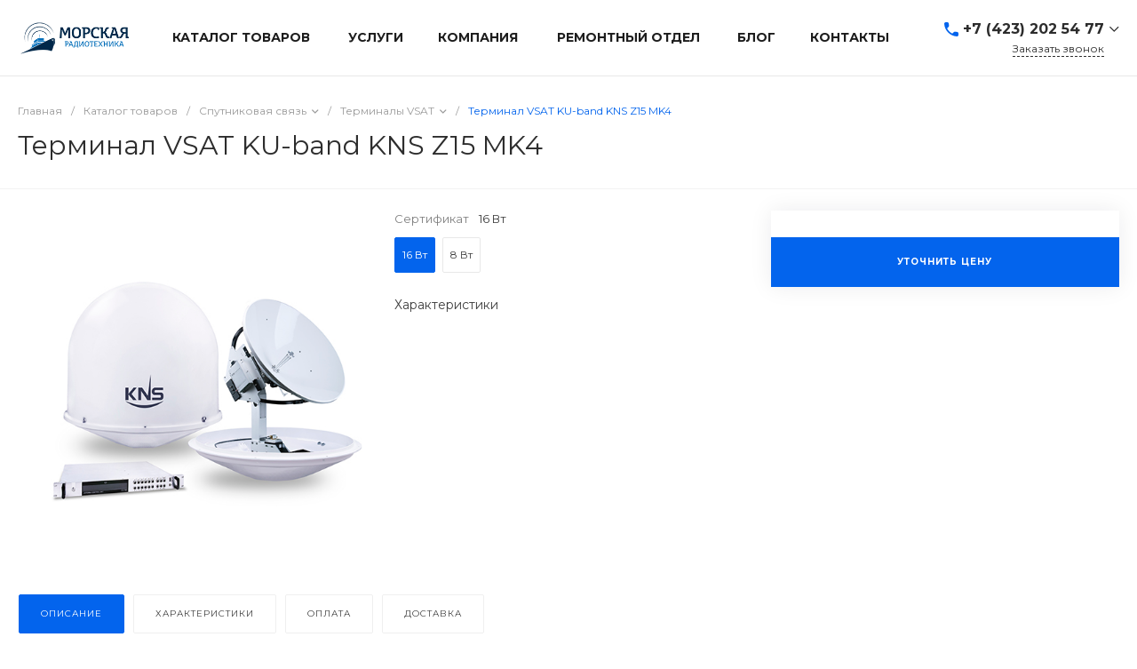

--- FILE ---
content_type: text/css
request_url: https://mrevl.ru/bitrix/templates/universelite_s2/components/bitrix/sale.products.gift/template.1/themes/blue/style.css?1697622015857
body_size: 210
content:
/* catalog.section */

/*
#3052bf
#26b0e4
#00a2df
*/

/* Slider */
.bx-blue .product-item-image-slider-progress-bar { background-color: #0083d1;}
.bx-blue .product-item-image-slider-control:hover{ background-color: rgba(0,131,209,.8);}
.bx-blue .product-item-image-slider-control.active,
.bx-blue .product-item-image-slider-control:hover{ background-color: #0083d1;}

/* SCU */
.bx-blue .product-item-scu-item-text-block:hover,
.bx-blue .product-item-scu-item-color-block:hover,
.bx-blue .product-item-scu-item-text-container.selected .product-item-scu-item-text-block,
.bx-blue .product-item-scu-item-color-container.selected .product-item-scu-item-color-block{ outline-color: #006cc0;}

/* Amount */
.bx-blue .product-item-amount-field:focus{border-color: #006cc0;}


.bx-blue .catalog-products-viewed-header{border-color:#006cc0;}